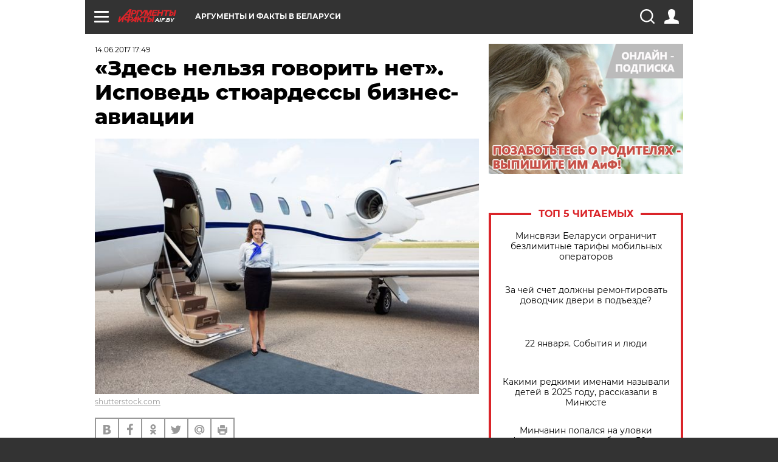

--- FILE ---
content_type: text/html; charset=UTF-8
request_url: https://aif.by/social/buisiness/zdes_nelzya_govorit_net_ispoved_styuardessy_biznes-aviacii
body_size: 25461
content:
<!DOCTYPE html>
<!--[if IE 8]><html class="ie8"> <![endif]-->
<!--[if gt IE 8]><!--><html> <!--<![endif]-->
<head>
    <script>
        window.isIndexPage = 0;
        window.isMobileBrowser = 0;
        window.disableSidebarCut = 1;
        window.bannerDebugMode = 0;
    </script>

                        <meta http-equiv="Content-Type" content="text/html; charset=utf-8" >
<meta name="format-detection" content="telephone=no" >
<meta name="viewport" content="width=device-width, user-scalable=no, initial-scale=1.0, maximum-scale=1.0, minimum-scale=1.0" >
<meta http-equiv="X-UA-Compatible" content="IE=edge,chrome=1" >
<meta name="HandheldFriendly" content="true" >
<meta name="format-detection" content="telephone=no" >
<meta name="theme-color" content="#ffffff" >
<meta name="description" content="Бортпроводница бизнес-авиации рассказала &quot;АиФ&quot; о работе с VIP-клиентами и необычных навыках, которые она получила благодаря профессии." >
<meta name="keywords" content="личный опыт,авиаперелеты" >
<meta name="article:published_time" content="2017-06-14T14:49:34+0300" >
<meta property="og:title" content="«Здесь нельзя говорить нет». Исповедь стюардессы бизнес-авиации" >
<meta property="og:description" content="Бортпроводница бизнес-авиации рассказала &quot;АиФ&quot; о работе с VIP-клиентами и необычных навыках, которые она получила благодаря профессии." >
<meta property="og:type" content="article" >
<meta property="og:image" content="https://images.aif.by/007/475/97d59f16202632a6f3f0cbdebc355489.jpg" >
<meta property="og:url" content="https://aif.by/social/buisiness/zdes_nelzya_govorit_net_ispoved_styuardessy_biznes-aviacii" >
<meta property="twitter:card" content="summary_large_image" >
<meta property="twitter:site" content="@aifonline" >
<meta property="twitter:title" content="«Здесь нельзя говорить нет». Исповедь стюардессы бизнес-авиации" >
<meta property="twitter:description" content="Бортпроводница бизнес-авиации рассказала &quot;АиФ&quot; о работе с VIP-клиентами и необычных навыках, которые она получила благодаря профессии." >
<meta property="twitter:creator" content="@aifonline" >
<meta property="twitter:image:src" content="https://images.aif.by/007/475/97d59f16202632a6f3f0cbdebc355489.jpg" >
<meta property="twitter:domain" content="https://aif.by/social/buisiness/zdes_nelzya_govorit_net_ispoved_styuardessy_biznes-aviacii" >    <meta name="yandex-verification" content="4c73ffb370255f17" />

        <title>«Здесь нельзя говорить нет». Исповедь стюардессы бизнес-авиации | Карьера и бизнес | Общество | АиФ Аргументы и факты в Беларуси</title>    <link rel="shortcut icon" type="image/x-icon" href="/favicon.ico" />
    
    <link rel="preload" href="https://stat.aif.by/redesign2018/fonts/montserrat-v15-latin-ext_latin_cyrillic-ext_cyrillic-regular.woff2" as="font" type="font/woff2" crossorigin>
    <link rel="preload" href="https://stat.aif.by/redesign2018/fonts/montserrat-v15-latin-ext_latin_cyrillic-ext_cyrillic-italic.woff2" as="font" type="font/woff2" crossorigin>
    <link rel="preload" href="https://stat.aif.by/redesign2018/fonts/montserrat-v15-latin-ext_latin_cyrillic-ext_cyrillic-700.woff2" as="font" type="font/woff2" crossorigin>
    <link rel="preload" href="https://stat.aif.by/redesign2018/fonts/montserrat-v15-latin-ext_latin_cyrillic-ext_cyrillic-700italic.woff2" as="font" type="font/woff2" crossorigin>
    <link rel="preload" href="https://stat.aif.by/redesign2018/fonts/montserrat-v15-latin-ext_latin_cyrillic-ext_cyrillic-800.woff2" as="font" type="font/woff2" crossorigin>
    <link href="https://aif.by/social/buisiness/zdes_nelzya_govorit_net_ispoved_styuardessy_biznes-aviacii" rel="canonical" >
<link href="https://stat.aif.by/redesign2018/css/style.css?7f6" media="all" rel="stylesheet" type="text/css" >
<link href="https://stat.aif.by/img/icon/apple_touch_icon_57x57.png?9c0" rel="apple-touch-icon" sizes="57x57" >
<link href="https://stat.aif.by/img/icon/apple_touch_icon_114x114.png?9c0" rel="apple-touch-icon" sizes="114x114" >
<link href="https://stat.aif.by/img/icon/apple_touch_icon_72x72.png?9c0" rel="apple-touch-icon" sizes="72x72" >
<link href="https://stat.aif.by/img/icon/apple_touch_icon_144x144.png?9c0" rel="apple-touch-icon" sizes="144x144" >
<link href="https://stat.aif.by/img/icon/apple-touch-icon.png?9c0" rel="apple-touch-icon" sizes="180x180" >
<link href="https://stat.aif.by/img/icon/favicon-32x32.png?9c0" rel="icon" type="image/png" sizes="32x32" >
<link href="https://stat.aif.by/img/icon/favicon-16x16.png?9c0" rel="icon" type="image/png" sizes="16x16" >
<link href="https://stat.aif.by/img/manifest.json?9c0" rel="manifest" >
<link href="https://stat.aif.by/img/safari-pinned-tab.svg?9c0" rel="mask-icon" color="#d55b5b" >
        <script type="text/javascript">
    //<!--
    var isRedesignPage = true;    //-->
</script>
<script type="text/javascript" src="https://stat.aif.by/js/output/jquery.min.js?7f6"></script>
<script type="text/javascript" src="https://stat.aif.by/js/output/header_scripts.js?7f6"></script>
<script type="text/javascript">
    //<!--
    var _sf_startpt=(new Date()).getTime()    //-->
</script>
<script type="text/javascript">
    //<!--
    function AdFox_getWindowSize() {
    var winWidth,winHeight;
	if( typeof( window.innerWidth ) == 'number' ) {
		//Non-IE
		winWidth = window.innerWidth;
		winHeight = window.innerHeight;
	} else if( document.documentElement && ( document.documentElement.clientWidth || document.documentElement.clientHeight ) ) {
		//IE 6+ in 'standards compliant mode'
		winWidth = document.documentElement.clientWidth;
		winHeight = document.documentElement.clientHeight;
	} else if( document.body && ( document.body.clientWidth || document.body.clientHeight ) ) {
		//IE 4 compatible
		winWidth = document.body.clientWidth;
		winHeight = document.body.clientHeight;
	}
	return {"width":winWidth, "height":winHeight};
}//END function AdFox_getWindowSize

function AdFox_getElementPosition(elemId){
    var elem;
    
    if (document.getElementById) {
		elem = document.getElementById(elemId);
	}
	else if (document.layers) {
		elem = document.elemId;
	}
	else if (document.all) {
		elem = document.all.elemId;
	}
    var w = elem.offsetWidth;
    var h = elem.offsetHeight;	
    var l = 0;
    var t = 0;
	
    while (elem)
    {
        l += elem.offsetLeft;
        t += elem.offsetTop;
        elem = elem.offsetParent;
    }

    return {"left":l, "top":t, "width":w, "height":h};
} //END function AdFox_getElementPosition

function AdFox_getBodyScrollTop(){
	return self.pageYOffset || (document.documentElement && document.documentElement.scrollTop) || (document.body && document.body.scrollTop);
} //END function AdFox_getBodyScrollTop

function AdFox_getBodyScrollLeft(){
	return self.pageXOffset || (document.documentElement && document.documentElement.scrollLeft) || (document.body && document.body.scrollLeft);
}//END function AdFox_getBodyScrollLeft

function AdFox_Scroll(elemId,elemSrc){
   var winPos = AdFox_getWindowSize();
   var winWidth = winPos.width;
   var winHeight = winPos.height;
   var scrollY = AdFox_getBodyScrollTop();
   var scrollX =  AdFox_getBodyScrollLeft();
   var divId = 'AdFox_banner_'+elemId;
   var ltwhPos = AdFox_getElementPosition(divId);
   var lPos = ltwhPos.left;
   var tPos = ltwhPos.top;

   if(scrollY+winHeight+5 >= tPos && scrollX+winWidth+5 >= lPos){
      AdFox_getCodeScript(1,elemId,elemSrc);
	  }else{
	     setTimeout('AdFox_Scroll('+elemId+',"'+elemSrc+'");',100);
	  }
}//End function AdFox_Scroll    //-->
</script>
<script type="text/javascript">
    //<!--
    function AdFox_SetLayerVis(spritename,state){
   document.getElementById(spritename).style.visibility=state;
}

function AdFox_Open(AF_id){
   AdFox_SetLayerVis('AdFox_DivBaseFlash_'+AF_id, "hidden");
   AdFox_SetLayerVis('AdFox_DivOverFlash_'+AF_id, "visible");
}

function AdFox_Close(AF_id){
   AdFox_SetLayerVis('AdFox_DivOverFlash_'+AF_id, "hidden");
   AdFox_SetLayerVis('AdFox_DivBaseFlash_'+AF_id, "visible");
}

function AdFox_getCodeScript(AF_n,AF_id,AF_src){
   var AF_doc;
   if(AF_n<10){
      try{
	     if(document.all && !window.opera){
		    AF_doc = window.frames['AdFox_iframe_'+AF_id].document;
			}else if(document.getElementById){
			         AF_doc = document.getElementById('AdFox_iframe_'+AF_id).contentDocument;
					 }
		 }catch(e){}
    if(AF_doc){
	   AF_doc.write('<scr'+'ipt type="text/javascript" src="'+AF_src+'"><\/scr'+'ipt>');
	   }else{
	      setTimeout('AdFox_getCodeScript('+(++AF_n)+','+AF_id+',"'+AF_src+'");', 100);
		  }
		  }
}

function adfoxSdvigContent(banID, flashWidth, flashHeight){
	var obj = document.getElementById('adfoxBanner'+banID).style;
	if (flashWidth == '100%') obj.width = flashWidth;
	    else obj.width = flashWidth + "px";
	if (flashHeight == '100%') obj.height = flashHeight;
	    else obj.height = flashHeight + "px";
}

function adfoxVisibilityFlash(banName, flashWidth, flashHeight){
    	var obj = document.getElementById(banName).style;
	if (flashWidth == '100%') obj.width = flashWidth;
	    else obj.width = flashWidth + "px";
	if (flashHeight == '100%') obj.height = flashHeight;
	    else obj.height = flashHeight + "px";
}

function adfoxStart(banID, FirShowFlNum, constVisFlashFir, sdvigContent, flash1Width, flash1Height, flash2Width, flash2Height){
	if (FirShowFlNum == 1) adfoxVisibilityFlash('adfoxFlash1'+banID, flash1Width, flash1Height);
	    else if (FirShowFlNum == 2) {
		    adfoxVisibilityFlash('adfoxFlash2'+banID, flash2Width, flash2Height);
	        if (constVisFlashFir == 'yes') adfoxVisibilityFlash('adfoxFlash1'+banID, flash1Width, flash1Height);
		    if (sdvigContent == 'yes') adfoxSdvigContent(banID, flash2Width, flash2Height);
		        else adfoxSdvigContent(banID, flash1Width, flash1Height);
	}
}

function adfoxOpen(banID, constVisFlashFir, sdvigContent, flash2Width, flash2Height){
	var aEventOpenClose = new Image();
	var obj = document.getElementById("aEventOpen"+banID);
	if (obj) aEventOpenClose.src =  obj.title+'&rand='+Math.random()*1000000+'&prb='+Math.random()*1000000;
	adfoxVisibilityFlash('adfoxFlash2'+banID, flash2Width, flash2Height);
	if (constVisFlashFir != 'yes') adfoxVisibilityFlash('adfoxFlash1'+banID, 1, 1);
	if (sdvigContent == 'yes') adfoxSdvigContent(banID, flash2Width, flash2Height);
}


function adfoxClose(banID, constVisFlashFir, sdvigContent, flash1Width, flash1Height){
	var aEventOpenClose = new Image();
	var obj = document.getElementById("aEventClose"+banID);
	if (obj) aEventOpenClose.src =  obj.title+'&rand='+Math.random()*1000000+'&prb='+Math.random()*1000000;
	adfoxVisibilityFlash('adfoxFlash2'+banID, 1, 1);
	if (constVisFlashFir != 'yes') adfoxVisibilityFlash('adfoxFlash1'+banID, flash1Width, flash1Height);
	if (sdvigContent == 'yes') adfoxSdvigContent(banID, flash1Width, flash1Height);
}    //-->
</script>
<script type="text/javascript">
    //<!--
    window.EventObserver = {
    observers: {},

    subscribe: function (name, fn) {
        if (!this.observers.hasOwnProperty(name)) {
            this.observers[name] = [];
        }
        this.observers[name].push(fn)
    },
    
    unsubscribe: function (name, fn) {
        if (!this.observers.hasOwnProperty(name)) {
            return;
        }
        this.observers[name] = this.observers[name].filter(function (subscriber) {
            return subscriber !== fn
        })
    },
    
    broadcast: function (name, data) {
        if (!this.observers.hasOwnProperty(name)) {
            return;
        }
        this.observers[name].forEach(function (subscriber) {
            return subscriber(data)
        })
    }
};    //-->
</script>    
    <script>
  var adcm_config ={
    id:1064,
    platformId: 64,
    init: function () {
      window.adcm.call();
    }
  };
</script>
<script src="https://tag.digitaltarget.ru/adcm.js" async></script>    <script src="https://cdn.admixer.net/scripts3/loader2.js" async

        data-inv="//inv-nets.admixer.net/"

        data-r="single"

		data-sender="admixer"

        data-bundle="desktop"></script>

<script type='text/javascript'>
(window.globalAmlAds = window.globalAmlAds || []).push(function() {
globalAml.defineSlot({z: '4614f981-a995-4d6e-8615-651356ebdfbf', ph: 'admixer_4614f981a9954d6e8615651356ebdfbf_zone_11913_sect_3514_site_3205', i: 'inv-nets', s:'f40d4866-215d-4b58-9b39-5428827009e6', sender: 'admixer'});
globalAml.defineSlot({z: 'fe9c5c36-99c3-4226-816b-d414aaf50f32', ph: 'admixer_fe9c5c3699c34226816bd414aaf50f32_zone_11915_sect_3514_site_3205', i: 'inv-nets', s:'f40d4866-215d-4b58-9b39-5428827009e6', sender: 'admixer'});
globalAml.singleRequest("admixer");});
</script><!-- Yandex Native Ads -->
<script>window.yaContextCb=window.yaContextCb||[]</script>
<script src="https://yandex.ru/ads/system/context.js" async></script><meta name="google-site-verification" content="Rpbduv639j6ZGN5qANsYsNPxpN3iVMQ3MiG_GVYbYiA" />    <link rel="stylesheet" type="text/css" media="print" href="https://stat.aif.by/redesign2018/css/print.css?9c0" />
    <base href=""/>
</head><body class="region__by ">
<div class="overlay"></div>
<script type="text/javascript" async src="//l.getsitecontrol.com/5wv86or7.js"></script>



<div class="container white_bg" id="container">
    
        
        
        <!--баннер над шапкой--->
                <div class="banner_box">
            <div class="main_banner">
                            </div>
        </div>
                <!--//баннер  над шапкой--->

    <script>
	currentUser = new User();
</script>

<header class="header">
    <div class="count_box_nodisplay">
    <div class="couter_block"><!-- (C)2000-2013 Gemius SA - gemiusAudience / aif.by / Home Page -->
<script type="text/javascript">
<!--//--><![CDATA[//><!--
var pp_gemius_identifier = 'zPdFzS9CfYvSEmLn75wU3WXFLQqNJwMgg3BXN4Roc9D.t7';
// lines below shouldn't be edited
function gemius_pending(i) { window[i] = window[i] || function() {var x = window[i+'_pdata'] = window[i+'_pdata'] || []; x[x.length]=arguments;};};
gemius_pending('gemius_hit'); gemius_pending('gemius_event'); gemius_pending('pp_gemius_hit'); gemius_pending('pp_gemius_event');
(function(d,t) {try {var gt=d.createElement(t),s=d.getElementsByTagName(t)[0],l='http'+((location.protocol=='https:')?'s':''); gt.setAttribute('async','async');
gt.setAttribute('defer','defer'); gt.src=l+'://gaby.hit.gemius.pl/xgemius.js'; s.parentNode.insertBefore(gt,s);} catch (e) {}})(document,'script');
//--><!]]>
</script>
</div></div>    <div class="topline">
    <a href="#" class="burger openCloser">
        <div class="burger__wrapper">
            <span class="burger__line"></span>
            <span class="burger__line"></span>
            <span class="burger__line"></span>
        </div>
    </a>
    <a href="/" class="logo_box">
        <img src="https://stat.aif.by/redesign2018/img/logo.svg?9c0" alt="Аргументы и Факты">
        <div class="region_url">
            aif.by        </div>
    </a>
    <a href="#" class="region regionOpenCloser">
        <img src="https://stat.aif.by/redesign2018/img/location.svg?9c0"><span>Аргументы и факты в Беларуси</span>
    </a>
    <!--a class="topline__hashtag" href="https://aif.ru/health/coronavirus/?utm_medium=header&utm_content=covid&utm_source=aif">#остаемсядома</a-->
    <div class="auth_user_status_js">
        <a href="#" class="user auth_link_login_js auth_open_js"><img src="https://stat.aif.by/redesign2018/img/user_ico.svg?9c0"></a>
        <a href="/profile" class="user auth_link_profile_js" style="display: none"><img src="https://stat.aif.by/redesign2018/img/user_ico.svg?9c0"></a>
    </div>
    <div class="search_box">
        <a href="#" class="search_ico searchOpener">
            <img src="https://stat.aif.by/redesign2018/img/search_ico.svg?9c0">
        </a>
        <div class="search_input">
            <form action="/search" id="search_form1">
                <input type="text" name="text" maxlength="50"/>
            </form>
        </div>
    </div>
</div>

<div class="fixed_menu topline">
    <div class="cont_center">
        <a href="#" class="burger openCloser">
            <div class="burger__wrapper">
                <span class="burger__line"></span>
                <span class="burger__line"></span>
                <span class="burger__line"></span>
            </div>
        </a>
        <a href="/" class="logo_box">
            <img src="https://stat.aif.by/redesign2018/img/logo.svg?9c0" alt="Аргументы и Факты">
            <div class="region_url">
                aif.by            </div>
        </a>
        <a href="/" class="region regionOpenCloser">
            <img src="https://stat.aif.by/redesign2018/img/location.svg?9c0">
            <span>Аргументы и факты в Беларуси</span>
        </a>
        <!--a class="topline__hashtag" href="https://aif.ru/health/coronavirus/?utm_medium=header&utm_content=covid&utm_source=aif">#остаемсядома</a-->
        <div class="auth_user_status_js">
            <a href="#" class="user auth_link_login_js auth_open_js"><img src="https://stat.aif.by/redesign2018/img/user_ico.svg?9c0"></a>
            <a href="/profile" class="user auth_link_profile_js" style="display: none"><img src="https://stat.aif.by/redesign2018/img/user_ico.svg?9c0"></a>
        </div>
        <div class="search_box">
            <a href="#" class="search_ico searchOpener">
                <img src="https://stat.aif.by/redesign2018/img/search_ico.svg?9c0">
            </a>
            <div class="search_input">
                <form action="/search">
                    <input type="text" name="text" maxlength="50" >
                </form>
            </div>
        </div>
    </div>
</div>    <div class="regions_box">
    <nav class="cont_center">
        <ul class="regions">
            <li><a href="https://aif.ru?from_menu=1">ФЕДЕРАЛЬНЫЙ</a></li>
            <li><a href="https://spb.aif.ru">САНКТ-ПЕТЕРБУРГ</a></li>

            
                                    <li><a href="https://aif.by">Аргументы и факты в Беларуси</a></li>
                
                
                    </ul>
    </nav>
</div>    <div class="top_menu_box">
    <div class="cont_center">
        <nav class="top_menu main_menu_wrapper_js">
                            <ul class="main_menu main_menu_js" id="rubrics">
                                    <li  class="menuItem top_level_item_js">

        <a  href="/podpiska" title="ПОДПИСКА НА ГАЗЕТУ" id="custommenu-8171">ПОДПИСКА НА ГАЗЕТУ</a>
    
    </li>                                                <li  class="menuItem top_level_item_js">

        <span  title="Спецпроекты">Спецпроекты</span>
    
            <div class="subrubrics_box submenu_js">
            <ul>
                                                            <li  data-rubric_id="64" class="menuItem">

        <a  href="/teddy" title="ТеДДи // Трибуна для детей" id="custommenu-8160">ТеДДи // Трибуна для детей</a>
    
    </li>                                                                                <li  class="menuItem">

        <a  href="https://aif.by/belarusliterature" title="Чытаем па-беларуску з velcom" id="custommenu-8164">Чытаем па-беларуску з velcom</a>
    
    </li>                                                                                <li  class="menuItem">

        <a  href="http://kazka.aif.by" title="«Краязнаўчая казка»" id="custommenu-8151">«Краязнаўчая казка»</a>
    
    </li>                                                                                <li  data-rubric_id="63" class="menuItem">

        <a  href="/travel" title="Вокруг света вместе с &amp;quot;АиФ&amp;quot;" id="custommenu-8158">Вокруг света вместе с &quot;АиФ&quot;</a>
    
    </li>                                                </ul>
        </div>
    </li>                                                <li  data-rubric_id="77" class="menuItem top_level_item_js">

        <a  href="/health/covid19" title="О коронавирусе" id="custommenu-8170">О коронавирусе</a>
    
    </li>                                                <li  data-rubric_id="8" class="menuItem top_level_item_js active">

        <a  href="/social" title="Общество" id="custommenu-8110">Общество</a>
    
            <div class="subrubrics_box submenu_js">
            <ul>
                                                            <li  data-rubric_id="9" class="menuItem">

        <a  href="/social/persona" title="Личность" id="custommenu-8111">Личность</a>
    
    </li>                                                                                <li  data-rubric_id="10" class="menuItem">

        <a  href="/social/help" title="«АиФ» Благотворительность" id="custommenu-8112">«АиФ» Благотворительность</a>
    
    </li>                                                                                <li  data-rubric_id="11" class="menuItem">

        <a  href="/social/religia" title="Вечные ценности" id="custommenu-8113">Вечные ценности</a>
    
    </li>                                                                                <li  data-rubric_id="12" class="menuItem">

        <a  href="/social/letters" title="В «АиФ» пишут" id="custommenu-8114">В «АиФ» пишут</a>
    
    </li>                                                                                <li  data-rubric_id="13" class="menuItem">

        <a  href="/social/money" title="Деньги" id="custommenu-8115">Деньги</a>
    
    </li>                                                                                <li  data-rubric_id="14" class="menuItem">

        <a  href="/social/dom" title="Жилье и строительство" id="custommenu-8116">Жилье и строительство</a>
    
    </li>                                                                                <li  data-rubric_id="15" class="menuItem">

        <a  href="/social/science" title="Наука и образование" id="custommenu-8117">Наука и образование</a>
    
    </li>                                                                                <li  data-rubric_id="16" class="menuItem active">

        <a  href="/social/buisiness" title="Карьера и бизнес" id="custommenu-8118">Карьера и бизнес</a>
    
    </li>                                                                                <li  data-rubric_id="17" class="menuItem">

        <a  href="/social/pensii" title="Пенсии" id="custommenu-8119">Пенсии</a>
    
    </li>                                                                                <li  data-rubric_id="18" class="menuItem">

        <a  href="/social/lgotes" title="О льготах" id="custommenu-8120">О льготах</a>
    
    </li>                                                                                <li  data-rubric_id="19" class="menuItem">

        <a  href="/social/nazlobydnya" title="Мнение" id="custommenu-8121">Мнение</a>
    
    </li>                                                </ul>
        </div>
    </li>                                                <li  data-rubric_id="46" class="menuItem top_level_item_js">

        <a  href="/vybor" title="Полезный выбор" id="custommenu-8140">Полезный выбор</a>
    
            <div class="subrubrics_box submenu_js">
            <ul>
                                                            <li  data-rubric_id="47" class="menuItem">

        <a  href="/vybor/food" title="Продукты питания" id="custommenu-8141">Продукты питания</a>
    
    </li>                                                                                <li  data-rubric_id="48" class="menuItem">

        <a  href="/vybor/tech" title="Техника" id="custommenu-8142">Техника</a>
    
    </li>                                                                                <li  data-rubric_id="49" class="menuItem">

        <a  href="/vybor/moda" title="Мода и стиль" id="custommenu-8143">Мода и стиль</a>
    
    </li>                                                                                <li  data-rubric_id="50" class="menuItem">

        <a  href="/vybor/building" title="Строительство и ремонт" id="custommenu-8144">Строительство и ремонт</a>
    
    </li>                                                                                <li  data-rubric_id="51" class="menuItem">

        <a  href="/vybor/avto" title="Автомобили" id="custommenu-8145">Автомобили</a>
    
    </li>                                                </ul>
        </div>
    </li>                                                <li  data-rubric_id="1" class="menuItem top_level_item_js">

        <a  href="/health" title="Здоровье" id="custommenu-8103">Здоровье</a>
    
            <div class="subrubrics_box submenu_js">
            <ul>
                                                            <li  data-rubric_id="2" class="menuItem">

        <a  href="/health/healthlife" title="Здоровая жизнь" id="custommenu-8104">Здоровая жизнь</a>
    
    </li>                                                                                <li  data-rubric_id="3" class="menuItem">

        <a  href="/health/diety" title="Питание и диеты" id="custommenu-8105">Питание и диеты</a>
    
    </li>                                                                                <li  data-rubric_id="4" class="menuItem">

        <a  href="/health/children" title="Дети и родители" id="custommenu-8106">Дети и родители</a>
    
    </li>                                                                                <li  data-rubric_id="5" class="menuItem">

        <a  href="/health/fitness" title="Красота и фитнес" id="custommenu-8107">Красота и фитнес</a>
    
    </li>                                                                                <li  data-rubric_id="6" class="menuItem">

        <a  href="/health/menwomen" title="Мужчина и женщина" id="custommenu-8108">Мужчина и женщина</a>
    
    </li>                                                                                <li  data-rubric_id="7" class="menuItem">

        <a  href="/health/psihologiya_otnosheniya" title="Психология и отношения" id="custommenu-8109">Психология и отношения</a>
    
    </li>                                                </ul>
        </div>
    </li>                                                <li  data-rubric_id="27" class="menuItem top_level_item_js">

        <a  href="/timefree" title="Cвободное время" id="custommenu-8129">Cвободное время</a>
    
            <div class="subrubrics_box submenu_js">
            <ul>
                                                            <li  data-rubric_id="28" class="menuItem">

        <a  href="/timefree/culture-news" title="Культура" id="custommenu-8130">Культура</a>
    
    </li>                                                                                <li  data-rubric_id="29" class="menuItem">

        <a  href="/timefree/afisha" title="Афиша " id="custommenu-8131">Афиша </a>
    
    </li>                                                                                <li  data-rubric_id="30" class="menuItem">

        <a  href="/timefree/dayhist" title="Есть повод" id="custommenu-8132">Есть повод</a>
    
    </li>                                                                                <li  data-rubric_id="31" class="menuItem">

        <a  href="/timefree/history" title="История" id="custommenu-8133">История</a>
    
    </li>                                                                                <li  data-rubric_id="32" class="menuItem">

        <a  href="/timefree/stars" title="Звезды" id="custommenu-8134">Звезды</a>
    
    </li>                                                                                <li  data-rubric_id="63" class="menuItem">

        <a  href="/travel" title="Вокруг света вместе с &amp;quot;АиФ&amp;quot;" id="custommenu-8159">Вокруг света вместе с &quot;АиФ&quot;</a>
    
    </li>                                                                                <li  data-rubric_id="33" class="menuItem">

        <a  href="/timefree/sport" title="Спорт" id="custommenu-8135">Спорт</a>
    
    </li>                                                                                <li  data-rubric_id="60" class="menuItem">

        <a  href="/timefree/dacha" title="Дача" id="custommenu-8156">Дача</a>
    
    </li>                                                                                <li  data-rubric_id="34" class="menuItem">

        <a  href="/timefree/uvlechenie" title="Увлечения" id="custommenu-8136">Увлечения</a>
    
    </li>                                                                                <li  data-rubric_id="35" class="menuItem">

        <a  href="/timefree/ufo" title="Непознанное" id="custommenu-8137">Непознанное</a>
    
    </li>                                                                                <li  data-rubric_id="36" class="menuItem">

        <a  href="/timefree/oldfoto" title="Коллективное фото" id="custommenu-8138">Коллективное фото</a>
    
    </li>                                                                                <li  data-rubric_id="65" class="menuItem">

        <a  href="/hotels" title="Гостиницы Беларуси" id="custommenu-8161">Гостиницы Беларуси</a>
    
            <div class="subrubrics_box submenu_js">
            <ul>
                                                            <li  data-rubric_id="66" class="menuItem">

        <a  href="/hotels/5stars" title="5 звезд" id="custommenu-8162">5 звезд</a>
    
    </li>                                                                                <li  data-rubric_id="68" class="menuItem">

        <a  href="/hotels/fourstars" title="4 звезды" id="custommenu-8163">4 звезды</a>
    
    </li>                                                </ul>
        </div>
    </li>                                                                                <li  data-rubric_id="37" class="menuItem">

        <a  href="/timefree/aif-animals" title="АиФ-Милый друг" id="custommenu-8139">АиФ-Милый друг</a>
    
    </li>                                                </ul>
        </div>
    </li>                                                <li  data-rubric_id="20" class="menuItem top_level_item_js">

        <a  href="/press-centr" title="Пресс-центр" id="custommenu-8122">Пресс-центр</a>
    
            <div class="subrubrics_box submenu_js">
            <ul>
                                                            <li  data-rubric_id="21" class="menuItem">

        <a  href="/press-centr/press-center-about" title="О пресс-центре" id="custommenu-8123">О пресс-центре</a>
    
    </li>                                                                                <li  data-rubric_id="22" class="menuItem">

        <a  href="/press-centr/articlpress" title="Публикации" id="custommenu-8124">Публикации</a>
    
    </li>                                                                                <li  data-rubric_id="23" class="menuItem">

        <a  href="/press-centr/press-center-annonces" title="Анонсы мероприятий" id="custommenu-8125">Анонсы мероприятий</a>
    
    </li>                                                                                <li  data-rubric_id="24" class="menuItem">

        <a  href="/press-centr/video" title="«АиФ» ВИДЕО" id="custommenu-8126">«АиФ» ВИДЕО</a>
    
    </li>                                                </ul>
        </div>
    </li>                                                <li  class="menuItem top_level_item_js">

        <a  href="/dontknows" title="Вопрос-ответ" id="custommenu-8150">Вопрос-ответ</a>
    
    </li>                                                <li  data-rubric_id="78" class="menuItem top_level_item_js">

        <a  href="/aifmoney" title="Деньги в кармане. Подкаст «АиФ»" id="custommenu-8172">Деньги в кармане. Подкаст «АиФ»</a>
    
    </li>                        </ul>

            <ul id="projects" class="specprojects static_submenu_js"></ul>
            <div class="right_box">
                <div class="fresh_number">
    <h3>Свежий номер</h3>
    <a href="/gazeta/number/851" class="number_box">
                    <img loading="lazy" src="https://images.aif.by/008/143/fdf0b33579d533d074a4c306b39d65f5.jpg" width="91" height="120">
                <div class="text">
            № 3. 20/01/2026 <br />  Сейте и сажайте по Луне - урожай получите вдвойне!        </div>
    </a>
</div>
<div class="links_box">
    <a href="/gazeta">Издания</a>
</div>
                <div class="sharings_box">
    <span>АиФ в социальных сетях</span>
    <ul class="soc">
                <li>
        <a href="https://www.facebook.com/PressCentrAif" target="_blank">
            <img src="https://stat.aif.by/redesign2018/img/sharings/fb.svg">
        </a>
    </li>
        <li>
        <a href="https://vk.com/public50565740" target="_blank">
            <img src="https://stat.aif.by/redesign2018/img/sharings/vk.svg">
        </a>
    </li>
        <li>
        <a href="https://twitter.com/aif_by" target="_blank">
            <img src="https://stat.aif.by/redesign2018/img/sharings/tw.svg">
        </a>
    </li>
        <li>
        <a href="https://ok.ru/aif.belarus?st._aid=ExternalGroupWidget_OpenGroup" target="_blank">
            <img src="https://stat.aif.by/redesign2018/img/sharings/ok.svg">
        </a>
    </li>
            <li>
            <a class="rss_button_black" href="/rss/all.php" target="_blank">
                <img src="https://stat.aif.by/redesign2018/img/sharings/waflya.svg?9c0" />
            </a>
        </li>
            </ul>
</div>
            </div>
        </nav>
    </div>
</div></header>
            	<div class="content_containers_wrapper_js">
        <div class="content_body  content_container_js">
            <div class="content">
                                <section class="article" itemscope itemtype="https://schema.org/NewsArticle">
    <div class="article_top">

        
        <div class="date">
          <time itemprop="datePublished" datetime="2017-06-14T17:49">14.06.2017 17:49</time>        </div>

                    <div class="authors"></div>
        
        <div class="viewed"><i class="eye"></i> <span>8441</span></div>    </div>

    <h1 itemprop="headline">«Здесь нельзя говорить нет». Исповедь стюардессы бизнес-авиации</h1>

    
    
        
                    <div class="img_box">
            <a class="zoom_js" target="_blank" href="https://images.aif.by/007/475/97d59f16202632a6f3f0cbdebc355489.jpg">
                <img  loading="lazy" itemprop="image" src="https://images.aif.by/007/475/97d59f16202632a6f3f0cbdebc355489.jpg" alt=""/>
            </a>

            <div class="img_descript">
                <a href=" http://shutterstock.com">shutterstock.com</a>            </div>
        </div>
    

    
    <div class="article_sharings">
    <div class="sharing_item"><a href="https://vk.com/share.php?url=https%3A%2F%2Faif.by%2Fsocial%2Fbuisiness%2Fzdes_nelzya_govorit_net_ispoved_styuardessy_biznes-aviacii&title=%C2%AB%D0%97%D0%B4%D0%B5%D1%81%D1%8C+%D0%BD%D0%B5%D0%BB%D1%8C%D0%B7%D1%8F+%D0%B3%D0%BE%D0%B2%D0%BE%D1%80%D0%B8%D1%82%D1%8C+%D0%BD%D0%B5%D1%82%C2%BB.+%D0%98%D1%81%D0%BF%D0%BE%D0%B2%D0%B5%D0%B4%D1%8C+%D1%81%D1%82%D1%8E%D0%B0%D1%80%D0%B4%D0%B5%D1%81%D1%81%D1%8B+%D0%B1%D0%B8%D0%B7%D0%BD%D0%B5%D1%81-%D0%B0%D0%B2%D0%B8%D0%B0%D1%86%D0%B8%D0%B8&image=https%3A%2F%2Fimages.aif.by%2F007%2F475%2F97d59f16202632a6f3f0cbdebc355489.jpg&description=%D0%91%D0%BE%D1%80%D1%82%D0%BF%D1%80%D0%BE%D0%B2%D0%BE%D0%B4%D0%BD%D0%B8%D1%86%D0%B0+%D0%B1%D0%B8%D0%B7%D0%BD%D0%B5%D1%81-%D0%B0%D0%B2%D0%B8%D0%B0%D1%86%D0%B8%D0%B8+%D1%80%D0%B0%D1%81%D1%81%D0%BA%D0%B0%D0%B7%D0%B0%D0%BB%D0%B0+%22%D0%90%D0%B8%D0%A4%22+%D0%BE+%D1%80%D0%B0%D0%B1%D0%BE%D1%82%D0%B5+%D1%81+VIP-%D0%BA%D0%BB%D0%B8%D0%B5%D0%BD%D1%82%D0%B0%D0%BC%D0%B8+%D0%B8+%D0%BD%D0%B5%D0%BE%D0%B1%D1%8B%D1%87%D0%BD%D1%8B%D1%85+%D0%BD%D0%B0%D0%B2%D1%8B%D0%BA%D0%B0%D1%85%2C+%D0%BA%D0%BE%D1%82%D0%BE%D1%80%D1%8B%D0%B5+%D0%BE%D0%BD%D0%B0+%D0%BF%D0%BE%D0%BB%D1%83%D1%87%D0%B8%D0%BB%D0%B0+%D0%B1%D0%BB%D0%B0%D0%B3%D0%BE%D0%B4%D0%B0%D1%80%D1%8F+%D0%BF%D1%80%D0%BE%D1%84%D0%B5%D1%81%D1%81%D0%B8%D0%B8." onclick="window.open(this.href, '_blank', 'scrollbars=0, resizable=1, menubar=0, left=100, top=100, width=550, height=440, toolbar=0, status=0');return false"><img src="https://stat.aif.by/redesign2018/img/sharings/vk_gray.svg" /></a></div>
<div class="sharing_item"><a href="http://www.facebook.com/sharer.php?u=https%3A%2F%2Faif.by%2Fsocial%2Fbuisiness%2Fzdes_nelzya_govorit_net_ispoved_styuardessy_biznes-aviacii" onclick="window.open(this.href, '_blank', 'scrollbars=0, resizable=1, menubar=0, left=100, top=100, width=550, height=440, toolbar=0, status=0');return false"><img src="https://stat.aif.by/redesign2018/img/sharings/fb_gray.svg" /></a></div>
<div class="sharing_item"><a href="https://connect.ok.ru/offer?url=https%3A%2F%2Faif.by%2Fsocial%2Fbuisiness%2Fzdes_nelzya_govorit_net_ispoved_styuardessy_biznes-aviacii&title=%C2%AB%D0%97%D0%B4%D0%B5%D1%81%D1%8C+%D0%BD%D0%B5%D0%BB%D1%8C%D0%B7%D1%8F+%D0%B3%D0%BE%D0%B2%D0%BE%D1%80%D0%B8%D1%82%D1%8C+%D0%BD%D0%B5%D1%82%C2%BB.+%D0%98%D1%81%D0%BF%D0%BE%D0%B2%D0%B5%D0%B4%D1%8C+%D1%81%D1%82%D1%8E%D0%B0%D1%80%D0%B4%D0%B5%D1%81%D1%81%D1%8B+%D0%B1%D0%B8%D0%B7%D0%BD%D0%B5%D1%81-%D0%B0%D0%B2%D0%B8%D0%B0%D1%86%D0%B8%D0%B8" onclick="window.open(this.href, '_blank', 'scrollbars=0, resizable=1, menubar=0, left=100, top=100, width=550, height=440, toolbar=0, status=0');return false"><img src="https://stat.aif.by/redesign2018/img/sharings/ok_gray.svg" /></a></div>
<div class="sharing_item"><a href="https://twitter.com/intent/tweet?url=https%3A%2F%2Faif.by%2Fsocial%2Fbuisiness%2Fzdes_nelzya_govorit_net_ispoved_styuardessy_biznes-aviacii&text=%C2%AB%D0%97%D0%B4%D0%B5%D1%81%D1%8C+%D0%BD%D0%B5%D0%BB%D1%8C%D0%B7%D1%8F+%D0%B3%D0%BE%D0%B2%D0%BE%D1%80%D0%B8%D1%82%D1%8C+%D0%BD%D0%B5%D1%82%C2%BB.+%D0%98%D1%81%D0%BF%D0%BE%D0%B2%D0%B5%D0%B4%D1%8C+%D1%81%D1%82%D1%8E%D0%B0%D1%80%D0%B4%D0%B5%D1%81%D1%81%D1%8B+%D0%B1%D0%B8%D0%B7%D0%BD%D0%B5%D1%81-%D0%B0%D0%B2%D0%B8%D0%B0%D1%86%D0%B8%D0%B8" onclick="window.open(this.href, '_blank', 'scrollbars=0, resizable=1, menubar=0, left=100, top=100, width=550, height=440, toolbar=0, status=0');return false"><img src="https://stat.aif.by/redesign2018/img/sharings/tw_gray.svg" /></a></div>
<div class="sharing_item"><a href="http://connect.mail.ru/share?url=https%3A%2F%2Faif.by%2Fsocial%2Fbuisiness%2Fzdes_nelzya_govorit_net_ispoved_styuardessy_biznes-aviacii&title=%C2%AB%D0%97%D0%B4%D0%B5%D1%81%D1%8C+%D0%BD%D0%B5%D0%BB%D1%8C%D0%B7%D1%8F+%D0%B3%D0%BE%D0%B2%D0%BE%D1%80%D0%B8%D1%82%D1%8C+%D0%BD%D0%B5%D1%82%C2%BB.+%D0%98%D1%81%D0%BF%D0%BE%D0%B2%D0%B5%D0%B4%D1%8C+%D1%81%D1%82%D1%8E%D0%B0%D1%80%D0%B4%D0%B5%D1%81%D1%81%D1%8B+%D0%B1%D0%B8%D0%B7%D0%BD%D0%B5%D1%81-%D0%B0%D0%B2%D0%B8%D0%B0%D1%86%D0%B8%D0%B8&imageurl=https%3A%2F%2Fimages.aif.by%2F007%2F475%2F97d59f16202632a6f3f0cbdebc355489.jpg&description=%D0%91%D0%BE%D1%80%D1%82%D0%BF%D1%80%D0%BE%D0%B2%D0%BE%D0%B4%D0%BD%D0%B8%D1%86%D0%B0+%D0%B1%D0%B8%D0%B7%D0%BD%D0%B5%D1%81-%D0%B0%D0%B2%D0%B8%D0%B0%D1%86%D0%B8%D0%B8+%D1%80%D0%B0%D1%81%D1%81%D0%BA%D0%B0%D0%B7%D0%B0%D0%BB%D0%B0+%22%D0%90%D0%B8%D0%A4%22+%D0%BE+%D1%80%D0%B0%D0%B1%D0%BE%D1%82%D0%B5+%D1%81+VIP-%D0%BA%D0%BB%D0%B8%D0%B5%D0%BD%D1%82%D0%B0%D0%BC%D0%B8+%D0%B8+%D0%BD%D0%B5%D0%BE%D0%B1%D1%8B%D1%87%D0%BD%D1%8B%D1%85+%D0%BD%D0%B0%D0%B2%D1%8B%D0%BA%D0%B0%D1%85%2C+%D0%BA%D0%BE%D1%82%D0%BE%D1%80%D1%8B%D0%B5+%D0%BE%D0%BD%D0%B0+%D0%BF%D0%BE%D0%BB%D1%83%D1%87%D0%B8%D0%BB%D0%B0+%D0%B1%D0%BB%D0%B0%D0%B3%D0%BE%D0%B4%D0%B0%D1%80%D1%8F+%D0%BF%D1%80%D0%BE%D1%84%D0%B5%D1%81%D1%81%D0%B8%D0%B8." onclick="window.open(this.href, '_blank', 'scrollbars=0, resizable=1, menubar=0, left=100, top=100, width=550, height=440, toolbar=0, status=0');return false"><img src="https://stat.aif.by/redesign2018/img/sharings/mail_gray.svg" /></a></div>
        <div class="sharing_item">
            <a href="#" class="top_print_button">
                <img src="https://stat.aif.by/redesign2018/img/sharings/print.svg?9c0">
            </a>
        </div>
        </div>

        <div itemprop="articleBody" class="article_content io-article-body" >
        
        
        
        <div class="article_text">
            <p>Елене В. 37 лет (имя изменено по просьбе героини), 12 из них она работает стюардессой. Начинала с гражданской авиации, но спустя какое-то время перешла в бизнес-сегмент. Сейчас на борту частных самолетов Елена летает со звездами, бизнесменами и сильными мира сего. Она разливает им Chateau Petrus стоимостью 300 тыс. за бутылку, улыбается и сервирует стол по высшему разряду. О такой, на первый взгляд, непыльной работе мечтают многие молодые симпатичные девушки, ведь для них это своеобразный пропуск в высший свет. Но Елена уверяет, что в ее деле недостаточно миленького личика &mdash; вам скорее пригодятся стальные нервы и отменное здоровье.&nbsp;	<div class="img_inject left_inj size2">
		            <img loading="lazy" src="https://images.aif.by/007/398/d927f84a4dc4000a87fdde1c6e8915a7.jpg" alt="" />
		        <div class="inj_link_box">
          <div class="inj_name"> Статья по теме</div>
            <a href="https://aif.by/health/psihologiya_otnosheniya/model_vladeniya_kak_otnosimsya_k_zhenschine_tak_vedem_svoy_biznes" class="inj_text">
                <span>Модель владения. Как относимся к женщине, так ведем свой бизнес</span>
            </a>
        </div>
	</div>
</p>

<h2>В конце списка</h2>

<p>Любое собеседование в нашей сфере &mdash; это целая эпопея. Прежде чем ты дойдешь до шефа, на которого в конечном итоге будешь работать, тебе предстоит пройти всех его многочисленных замов. Именно они сначала утверждают твою кандидатуру.&nbsp;</p>

<p>Когда я пришла устраиваться на то место, где работаю последние шесть лет, моя будущая напарница была 16-й в длинном списке претенденток, а я вообще стояла в самом конце. Желающих было очень много. В общей сложности я прошла 5 уровней собеседования.</p>

<p>Честно говоря, я даже не думала, что меня возьмут, о собеседовании узнала случайно &mdash; позвонил мой бывший коллега и сказал, что ищут человека. Я в этот момент гуляла с собакой. Времени на сборы не было, через два часа отбор заканчивался. Единственное что я успела сделать, &mdash; чуть подкрасила губы в машине. Несмотря на не самый презентабельный вид, меня все же взяли! А девочки, которые были при полном параде, остались за бортом.	<div class="img_inject left_inj size2">
		            <img loading="lazy" src="https://images.aif.by/007/279/404b6dd3bd1fca1f0d5c67a695391e3f.jpg" alt="" />
		        <div class="inj_link_box">
          <div class="inj_name"> Статья по теме</div>
            <a href="https://aif.by/dontknows/_kak_stat_styuardessoy_" class="inj_text">
                <span>Как стать стюардессой?</span>
            </a>
        </div>
	</div>
</p>

<h2>Обслуживающий персонал</h2>

<p>Сейчас в бизнес-авиацию идут очень молодые бортпроводницы. Конечно, они хотят найти... плечо с хорошим кошельком. Но на одних красивых глазах и груди третьего размера далеко не уедешь. В любой момент может полететь пассажир с женой, и вся эта красота пойдет пешком с самолета. Правда, девушек это не останавливает, многие из них считают себя настоящими звездами и продолжают верить, что их заметят и тут же возьмут замуж или хотя бы в любовницы. Об этом мечтает каждая третья. Никто не понимает, что люди такого уровня не подпустят тебя слишком близко. Ты как была обслуживающим персоналом, так и будешь.</p>

<p>Когда я устраивалась на нынешнее место работы, искали замужнюю бортпроводницу с детьми. На мой взгляд, это правильно. Одинокие девушки часто приходят в эту профессию с неоднозначными целями.&nbsp;</p>

<h2>Тандем</h2>

<p>В нашем деле очень важно найти сменщицу, с которой вы будете работать в настоящем тандеме. Некоторые девочки обожают ябедничать на коллег, особенно это встречается среди молодежи. Мне в этом смысле повезло, поскольку в течение 6 лет я работаю с одним и тем же человеком. У нас совпадают не только взгляды на жизнь, но и множество мелочей &mdash; год рождения, рост, имя и т.д. Я в ней уверена и знаю, что она меня не предаст. Это дорогого стоит.	<figure class="articl_img">
			<div class="relative">
									<img loading="lazy" alt="" class="sharable_picture" src="https://images.aif.by/007/254/9e6787fffc0150b04de4a7e0d6268805.jpg" />
								<div class="main_sign"><a href="https://aif.by/social/samye_vrednye_zhenskie_professii___ot_styuardess_do_uchitelnic" target="_blank">Самые вредные женские профессии - от стюардесс до учительниц</a>
                    <span>Подробнее<i class="double_arrow"> </i></span>
                </div>
			</div>
	</figure>
</p>

<h2>Высокая кухня</h2>

<p>Некоторые думают, что люди с достатком выбирают исключительно молоденьких стюардесс с модельной внешностью. Это давно не так. На самом деле большинство ищет человека, который сможет работать в режиме многозадачности, с полной отдачей.	<div class="img_inject left_inj size2">
		            <img loading="lazy" src="https://images.aif.by/007/369/ab9096241ca9e70037eae69a7940a6ba.jpg" alt="" />
		        <div class="inj_link_box">
          <div class="inj_name"> Статья по теме</div>
            <a href="https://aif.by/timefree/sam_sebe_povar_mozhno_li_sozdat_vysokuyu_kuhnyu_u_sebya_doma_" class="inj_text">
                <span>Сам себе повар. Можно ли создать «высокую кухню» у себя дома?</span>
            </a>
        </div>
	</div>
</p>

<p>Мой график две недели через две, но даже когда я не на смене, у меня всегда есть масса дел. Именно бортпроводник заказывает на рейс все необходимое, начиная с бытовой химии для уборки и заканчивая дорогим алкоголем, ведет этот заказ и отслеживает его доставку. Мы взаимодействуем с личными сомелье, кейтеринговыми службами и флористами.</p>

<p>За годы работы я научилась по одному виду определять, была ли рыба заморожена, насколько она свежая. Обмануть меня в этом вопросе просто нереально. Я разбираюсь во всех кухнях, единственное, с чем мне еще не приходилось работать &mdash; кошерные продукты. Кроме того, я четыре раза проходила курсы сомелье, поскольку знания в этой отрасли необходимо постоянно обновлять. Также оканчивала медицинские курсы. По одним синим губам или покраснениям я могу понять, что с пассажиром не так.</p>

<p>Естественно, вся еда приезжает к нам в ланч-боксах. Уже на борту я ее выкладываю, подогреваю, сервирую стол и кормлю людей. Это настоящая высокая кухня!</p>

<p>Я прихожу на борт самолета как минимум за три часа до вылета. После рейса мне требуется столько же времени на уборку. Для наведения порядка есть целый арсенал самых разных чистящих средств. И далеко не каждое из них подходит к тому или иному покрытию. Не дай бог вымыть вещь с золотым напылением чем-то не тем, ты можешь ее испортить.</p>

<p>Новенькие девочки считают, что их ждет безоблачная жизнь, перелеты с одного курорта на другой, на самом деле это тяжелая работа на ногах, которую нужно очень любить, иначе надолго вы здесь не задержитесь. Кроме того, в бизнес-авиации вы не сделаете себе никакой карьеры. Как только &quot;вылетаете&quot; свой ресурс, на ваше место тут же придут другие.	<div class="img_inject left_inj size2">
		            <img loading="lazy" src="https://images.aif.by/007/388/4d98165d3e95e42fd0d9ca109295e49e.jpg" alt="" />
		        <div class="inj_link_box">
          <div class="inj_name"> Статья по теме</div>
            <a href="https://aif.by/dontknows/_kak_podderzhat_sebya_v_tonuse_vo_vremya_dlitelnogo_poleta_" class="inj_text">
                <span>Как поддержать себя в тонусе во время длительного полета?</span>
            </a>
        </div>
	</div>
</p>

<h2>Варикоз, псориаз и прочие &laquo;радости&raquo;&nbsp;</h2>

<p>Работать в этой профессии можно до тех пор, пока твой организм позволяет. Например, в немецкой Lufthansa есть бортпроводницы 40-50 лет. Это настоящие профессионалы, с такими точно не страшно летать.</p>

<p>Самые распространённые заболевания, которыми страдают бортпроводницы, &mdash; забывчивость (нехватка кислорода дает о себе знать), бесплодие, онкозаболевания по-женски, псориаз и варикоз &mdash; у меня все ноги от колен и ниже просто синие, на них страшно смотреть.</p>

<p>Организм постоянно испытывает колоссальные перегрузки. Если в обычной авиации ты сидишь, пока самолет не выйдет в горизонтальное положение&nbsp;и командир не отключит специальный звуковой сигнал, то здесь иногда приходится вставать в момент, когда вы набираете высоту. А как иначе, если у тебя на борту 6 человек, а лететь всего 55 минут? Нужно все успеть, каждая секунда дорога.</p>

<h2>Братки из 90-х</h2>

<p>Безопасность в нашем деле &mdash; превыше всего. Недавно на одном из рейсов пассажир попросил налить ему вино, когда до взлета оставалось всего 4 минуты. Естественно этого времени не хватало, чтобы я могла показать ему все имеющиеся варианты, открыть бутылки, дать продегустировать. Это целый процесс.	<div class="img_inject left_inj size2">
		            <img loading="lazy" src="https://images.aif.by/007/360/692ba8697fee50ec73d65494ef7e522f.jpg" alt="" />
		        <div class="inj_link_box">
          <div class="inj_name"> Статья по теме</div>
            <a href="https://aif.by/timefree/kosmobulka_i_vino_na_lune_upotreblyayut_li_kosmonavty_alkogol_na_orbite_" class="inj_text">
                <span>Космобулька и вино на луне. Употребляют ли космонавты алкоголь на орбите?</span>
            </a>
        </div>
	</div>
</p>

<p>Но я не сказала ему &laquo;нет&raquo; &mdash; это в нашей профессии недопустимо. Я объяснила ситуацию: &laquo;Простите, мне дают 4 минуты до вылета, может быть, мы сделаем это после?&raquo; Человек с пониманием отнесся к ситуации.&nbsp;</p>

<p>Конечно, есть и те, кто может сказать: &laquo;Наливай, меня не волнует&raquo;. Тогда я прошу пилотов чуть-чуть потянуть время, буквально 2-5 минут, с ними всегда можно договориться об этом. К счастью, такие ситуации встречаются крайне редко.</p>

<p>Вообще, люди, которые могут позволить себе дорогие полеты, в основном ведут себя достойно. Нахальные братки из 90-х давно остались в прошлом. Никакой &laquo;быдлятины&raquo; нет, все воспитанные и культурные.</p>

<p>Вы скорее столкнётесь с хамством на регулярном рейсе. Я работала в этой сфере и могу точно сказать, что там понтов намного больше. Знаете, есть пассажиры, которые летят в Шарм-аль-Шейх на чартере&nbsp; и гнут пальцы: &laquo;Я купил билет, я крутой, пляшите теперь передо мной&raquo;.&nbsp;	<figure class="articl_img">
			<div class="relative">
									<img loading="lazy" alt="" class="sharable_picture" src="https://images.aif.by/007/413/b7c5a979e042f75baafcbdbf694a267b.jpg" />
								<div class="main_sign"><a href="https://aif.by/dontknows/na_chto_mozhet_rasschityvat_passazhir_esli_ego_reys_zaderzhali" target="_blank">На что может рассчитывать пассажир, если его рейс задержали?</a>
                    <span>Подробнее<i class="double_arrow"> </i></span>
                </div>
			</div>
	</figure>
</p>

<h2>Рубли, евро, доллары</h2>

<p>Бортпроводницы в бизнес-авиации получают от 2,5 до 5 тыс. евро или долларов в месяц. Все зависит от того, где базируется компания, на которую вы работаете. Некоторые девочки получают зарплату в рублях. Находясь на земле, а не в небе, тебе придется очень хорошо напрячься, чтобы заработать хотя бы половину такого оклада. Когда у меня был небольшой перерыв в работе, я это очень хорошо ощутила.&nbsp;</p>

<p>Но здесь есть свои подводные камни, в нашей сфере не любят оформлять на работу официально. Также нередко встречаются истории, когда девушка работает месяц на какую-нибудь компанию, думает, что ее взяли, а ей заявляют: &laquo;Простите, вы нам не подходите&raquo;. При этом ее оклад уходит другой бортпроводнице.	<div class="img_inject left_inj size2">
		            <img loading="lazy" src="https://images.aif.by/007/367/bf1c4ed8810e4c2c896f696bcfd02735.jpg" alt="" />
		        <div class="inj_link_box">
          <div class="inj_name"> Статья по теме</div>
            <a href="https://aif.by/social/operator_katastrofy_150_chelovek_pogubil_pilot_ili_nesovershennye_pravila_" class="inj_text">
                <span>Оператор катастрофы? 150 человек погубил пилот или несовершенные правила?</span>
            </a>
        </div>
	</div>
</p>

<h2>Не нужно бояться</h2>

<p>Я знаю, что такое терять коллег. В авиакатастрофе под Петрозаводском разбились люди, с которыми я отработала два года. Помню, когда узнала о случившемся, меня затрясло, а вечером я просто напилась. И все же я считаю, что не нужно бояться, у каждого из нас своя судьба. Но если уж говорить о каких-то страхах, то мне намного страшней ехать на рейс и с рейса, поскольку я живу в 198 километрах от &quot;Внуково-3&quot;, из которого летаю. А на дороге сейчас полно неадекватных людей. Если что-то случается в небе &mdash; это всегда стечение огромного количества обстоятельств.&nbsp;</p>

<h2>Как струна</h2>

<p>Мне не сложно постоянно быть вежливой и улыбаться. Я к этому уже привыкла. Но, видимо, из-за того, что на рейсе я все-таки натянута как струна, дома иногда срываюсь, начинаю кричать по поводу и без. Видимо, переизбыток чувств выходит наружу. К счастью, у меня спокойный муж, который относится к этому с пониманием. Но далеко не каждый мужчина может вынести подобное.&nbsp;</p>

<h2>Я ухожу</h2>

<p>Две недели назад я хотела уволиться. За последние 6 лет это первый случай. Я иногда курирую другие рейсы, и в одном из них стюардесса пересушила еду, когда ее разогревала. Выговор за этот проступок вынесли мне, хотя, по сути, я была не виновата. Естественно, никто не стал меня удерживать. Хочешь уйти? Пожалуйста. Я проплакалась, а на следующий день списалась с начальницей. Она сделала вид, что ничего не помнит, я тоже сделала вид, что ничего не было, и продолжила работать. Мне действительно нравится то, чем я занимаюсь, поэтому сейчас я даже не задумываюсь, где буду работать, если по каким-то причинам не смогу летать.</p>
        </div>

        
        
        <a class="red_line_btn show_comments_widget_js" href="#"
   data-item-id="48028"
   data-item-type="1">Оставить
    комментарий (0)</a>
    <script type="text/javascript">
    $(document).ready(function () {
        var commentsWidgetElement = $('.comments_widget_js');
        commentsWidgetElement.commentsWidget();
        $('.content_containers_wrapper_js').on('click', '.show_comments_widget_js', function (e) {
            e.preventDefault();
            commentsWidgetElement.commentsWidget(
                'setContent' ,
                $(this).data('item-id'), $(this).data('item-type')
            );
            commentsWidgetElement.commentsWidget('show');
        });
    });
</script>

        
                    <div class="tags">
                <a href="/tag/lichnyj_opyt"><span itemprop="keywords" class="item-prop-span">личный опыт</span></a><a href="/tag/aviapjerjeljety"><span itemprop="keywords" class="item-prop-span">авиаперелеты</span></a>            </div>
            </div>

    
    
    <div class="overfl">
    <div class="horizontal_sharings">
                                <div class="sharing_item">
                <a href="https://vk.com/share.php?url=https%3A%2F%2Faif.by%2Fsocial%2Fbuisiness%2Fzdes_nelzya_govorit_net_ispoved_styuardessy_biznes-aviacii&title=%C2%AB%D0%97%D0%B4%D0%B5%D1%81%D1%8C+%D0%BD%D0%B5%D0%BB%D1%8C%D0%B7%D1%8F+%D0%B3%D0%BE%D0%B2%D0%BE%D1%80%D0%B8%D1%82%D1%8C+%D0%BD%D0%B5%D1%82%C2%BB.+%D0%98%D1%81%D0%BF%D0%BE%D0%B2%D0%B5%D0%B4%D1%8C+%D1%81%D1%82%D1%8E%D0%B0%D1%80%D0%B4%D0%B5%D1%81%D1%81%D1%8B+%D0%B1%D0%B8%D0%B7%D0%BD%D0%B5%D1%81-%D0%B0%D0%B2%D0%B8%D0%B0%D1%86%D0%B8%D0%B8&image=https%3A%2F%2Fimages.aif.by%2F007%2F475%2F97d59f16202632a6f3f0cbdebc355489.jpg&description=%D0%91%D0%BE%D1%80%D1%82%D0%BF%D1%80%D0%BE%D0%B2%D0%BE%D0%B4%D0%BD%D0%B8%D1%86%D0%B0+%D0%B1%D0%B8%D0%B7%D0%BD%D0%B5%D1%81-%D0%B0%D0%B2%D0%B8%D0%B0%D1%86%D0%B8%D0%B8+%D1%80%D0%B0%D1%81%D1%81%D0%BA%D0%B0%D0%B7%D0%B0%D0%BB%D0%B0+%22%D0%90%D0%B8%D0%A4%22+%D0%BE+%D1%80%D0%B0%D0%B1%D0%BE%D1%82%D0%B5+%D1%81+VIP-%D0%BA%D0%BB%D0%B8%D0%B5%D0%BD%D1%82%D0%B0%D0%BC%D0%B8+%D0%B8+%D0%BD%D0%B5%D0%BE%D0%B1%D1%8B%D1%87%D0%BD%D1%8B%D1%85+%D0%BD%D0%B0%D0%B2%D1%8B%D0%BA%D0%B0%D1%85%2C+%D0%BA%D0%BE%D1%82%D0%BE%D1%80%D1%8B%D0%B5+%D0%BE%D0%BD%D0%B0+%D0%BF%D0%BE%D0%BB%D1%83%D1%87%D0%B8%D0%BB%D0%B0+%D0%B1%D0%BB%D0%B0%D0%B3%D0%BE%D0%B4%D0%B0%D1%80%D1%8F+%D0%BF%D1%80%D0%BE%D1%84%D0%B5%D1%81%D1%81%D0%B8%D0%B8." onclick="window.open(this.href, '_blank', 'scrollbars=0, resizable=1, menubar=0, left=100, top=100, width=550, height=440, toolbar=0, status=0');return false">
                    <img src="https://stat.aif.by/redesign2018/img/sharings/vk_gray.svg">
                </a>
            </div>
                                <div class="sharing_item">
                <a href="http://www.facebook.com/sharer.php?u=https%3A%2F%2Faif.by%2Fsocial%2Fbuisiness%2Fzdes_nelzya_govorit_net_ispoved_styuardessy_biznes-aviacii" onclick="window.open(this.href, '_blank', 'scrollbars=0, resizable=1, menubar=0, left=100, top=100, width=550, height=440, toolbar=0, status=0');return false">
                    <img src="https://stat.aif.by/redesign2018/img/sharings/fb_gray.svg">
                </a>
            </div>
                                <div class="sharing_item">
                <a href="https://connect.ok.ru/offer?url=https%3A%2F%2Faif.by%2Fsocial%2Fbuisiness%2Fzdes_nelzya_govorit_net_ispoved_styuardessy_biznes-aviacii&title=%C2%AB%D0%97%D0%B4%D0%B5%D1%81%D1%8C+%D0%BD%D0%B5%D0%BB%D1%8C%D0%B7%D1%8F+%D0%B3%D0%BE%D0%B2%D0%BE%D1%80%D0%B8%D1%82%D1%8C+%D0%BD%D0%B5%D1%82%C2%BB.+%D0%98%D1%81%D0%BF%D0%BE%D0%B2%D0%B5%D0%B4%D1%8C+%D1%81%D1%82%D1%8E%D0%B0%D1%80%D0%B4%D0%B5%D1%81%D1%81%D1%8B+%D0%B1%D0%B8%D0%B7%D0%BD%D0%B5%D1%81-%D0%B0%D0%B2%D0%B8%D0%B0%D1%86%D0%B8%D0%B8" onclick="window.open(this.href, '_blank', 'scrollbars=0, resizable=1, menubar=0, left=100, top=100, width=550, height=440, toolbar=0, status=0');return false">
                    <img src="https://stat.aif.by/redesign2018/img/sharings/ok_gray.svg">
                </a>
            </div>
                                <div class="sharing_item">
                <a href="https://twitter.com/intent/tweet?url=https%3A%2F%2Faif.by%2Fsocial%2Fbuisiness%2Fzdes_nelzya_govorit_net_ispoved_styuardessy_biznes-aviacii&text=%C2%AB%D0%97%D0%B4%D0%B5%D1%81%D1%8C+%D0%BD%D0%B5%D0%BB%D1%8C%D0%B7%D1%8F+%D0%B3%D0%BE%D0%B2%D0%BE%D1%80%D0%B8%D1%82%D1%8C+%D0%BD%D0%B5%D1%82%C2%BB.+%D0%98%D1%81%D0%BF%D0%BE%D0%B2%D0%B5%D0%B4%D1%8C+%D1%81%D1%82%D1%8E%D0%B0%D1%80%D0%B4%D0%B5%D1%81%D1%81%D1%8B+%D0%B1%D0%B8%D0%B7%D0%BD%D0%B5%D1%81-%D0%B0%D0%B2%D0%B8%D0%B0%D1%86%D0%B8%D0%B8" onclick="window.open(this.href, '_blank', 'scrollbars=0, resizable=1, menubar=0, left=100, top=100, width=550, height=440, toolbar=0, status=0');return false">
                    <img src="https://stat.aif.by/redesign2018/img/sharings/tw_gray.svg">
                </a>
            </div>
                                <div class="sharing_item">
                <a href="http://connect.mail.ru/share?url=https%3A%2F%2Faif.by%2Fsocial%2Fbuisiness%2Fzdes_nelzya_govorit_net_ispoved_styuardessy_biznes-aviacii&title=%C2%AB%D0%97%D0%B4%D0%B5%D1%81%D1%8C+%D0%BD%D0%B5%D0%BB%D1%8C%D0%B7%D1%8F+%D0%B3%D0%BE%D0%B2%D0%BE%D1%80%D0%B8%D1%82%D1%8C+%D0%BD%D0%B5%D1%82%C2%BB.+%D0%98%D1%81%D0%BF%D0%BE%D0%B2%D0%B5%D0%B4%D1%8C+%D1%81%D1%82%D1%8E%D0%B0%D1%80%D0%B4%D0%B5%D1%81%D1%81%D1%8B+%D0%B1%D0%B8%D0%B7%D0%BD%D0%B5%D1%81-%D0%B0%D0%B2%D0%B8%D0%B0%D1%86%D0%B8%D0%B8&imageurl=https%3A%2F%2Fimages.aif.by%2F007%2F475%2F97d59f16202632a6f3f0cbdebc355489.jpg&description=%D0%91%D0%BE%D1%80%D1%82%D0%BF%D1%80%D0%BE%D0%B2%D0%BE%D0%B4%D0%BD%D0%B8%D1%86%D0%B0+%D0%B1%D0%B8%D0%B7%D0%BD%D0%B5%D1%81-%D0%B0%D0%B2%D0%B8%D0%B0%D1%86%D0%B8%D0%B8+%D1%80%D0%B0%D1%81%D1%81%D0%BA%D0%B0%D0%B7%D0%B0%D0%BB%D0%B0+%22%D0%90%D0%B8%D0%A4%22+%D0%BE+%D1%80%D0%B0%D0%B1%D0%BE%D1%82%D0%B5+%D1%81+VIP-%D0%BA%D0%BB%D0%B8%D0%B5%D0%BD%D1%82%D0%B0%D0%BC%D0%B8+%D0%B8+%D0%BD%D0%B5%D0%BE%D0%B1%D1%8B%D1%87%D0%BD%D1%8B%D1%85+%D0%BD%D0%B0%D0%B2%D1%8B%D0%BA%D0%B0%D1%85%2C+%D0%BA%D0%BE%D1%82%D0%BE%D1%80%D1%8B%D0%B5+%D0%BE%D0%BD%D0%B0+%D0%BF%D0%BE%D0%BB%D1%83%D1%87%D0%B8%D0%BB%D0%B0+%D0%B1%D0%BB%D0%B0%D0%B3%D0%BE%D0%B4%D0%B0%D1%80%D1%8F+%D0%BF%D1%80%D0%BE%D1%84%D0%B5%D1%81%D1%81%D0%B8%D0%B8." onclick="window.open(this.href, '_blank', 'scrollbars=0, resizable=1, menubar=0, left=100, top=100, width=550, height=440, toolbar=0, status=0');return false">
                    <img src="https://stat.aif.by/redesign2018/img/sharings/mail_gray.svg">
                </a>
            </div>
                <div class="sharing_item">
            <a href="javascript:window.print();">
                <img src="https://stat.aif.by/redesign2018/img/sharings/print.svg?9c0">
            </a>
        </div>
        <div class="sharing_item">
            <a href="https://aif.ru/contacts#anchor=error_form">
                <img src="https://stat.aif.by/redesign2018/img/sharings/error_gray.svg?9c0">
            </a>
        </div>
    </div>
</div>
    
</section>

<div class="to_next_content_wrap_js">
    <div class="more_btn_outer">
        <a href="#"
           class="more_btn nextMaterial_js to_next_content_js"
        >Следующий материал</a>
    </div>
</div>

    <section class="interesting">
        <h3>Также вам может быть интересно</h3>
        <ul>
                                            <li>
                    <a href="https://aif.by/timefree/dacha/vyrastila_rozy_i_vinograd_lichnyy_opyt_chitatelya">
                                                    <img loading="lazy" src="https://images.aif.by/007/427/e91d0bb39d42ecf45e5dd2c7e0f92509.jpg"/>
                                                "Вырастила розы и виноград". Личный опыт читателя                    </a>
                </li>
                                            <li>
                    <a href="https://aif.by/health/fitness/chemu_menya_nauchil_beg_ili_kak_ya_probezhala_polumarafon_lichnyy_opyt_avtora_aif_">
                                                    <img loading="lazy" src="https://images.aif.by/007/401/44365e1a3f622343e8e95cce14b3171c.jpg"/>
                                                Чему меня научил бег, или Как я пробежала полумарафон. Личный опыт автора «АиФ»                    </a>
                </li>
                                            <li>
                    <a href="https://aif.by/health/children/ot_doveriya___k_pofigizmu_kak_uvidet_v_rebenke_vzroslogo_lichnyy_opyt_avtora_aif_">
                                                    <img loading="lazy" src="https://images.aif.by/007/397/907a7de25d8d2987aa7206e7f622763d.jpg"/>
                                                От доверия - к «пофигизму». Как увидеть в ребенке взрослого. Личный опыт автора «АиФ»                    </a>
                </li>
                                            <li>
                    <a href="https://aif.by/health/children/kak_ne_soyti_s_uma_ot_detskih_bolezney_lichnyy_opyt_avtora_aif_">
                                                    <img loading="lazy" src="https://images.aif.by/007/393/b5b597d77b0abdd61fb961a054d9376f.jpg"/>
                                                Как не сойти с ума от детских болезней? Личный опыт автора «АиФ»                    </a>
                </li>
                                            <li>
                    <a href="https://aif.by/health/diety/i_est_i_lenitsya_i_hudet_lichnyy_opyt_avtora_aif_">
                                                    <img loading="lazy" src="https://images.aif.by/007/389/4e76321723405d532c5bbfed632f12b8.jpg"/>
                                                И есть, и лениться, и худеть! Личный опыт автора «АиФ»                    </a>
                </li>
                    </ul>
	</section>



<div class="content_end_js"></div>
                            </div>
                            <div class="right_column">
                    <noindex><div class="adv_content no_lands no_portr adwrapper mbottom10 topToDown"><div class="banner_params hide" data-params="{&quot;id&quot;:3913,&quot;num&quot;:1}"></div>
<!-- код адмиксер-премиум -->
<p><a href="/podpiska" target="_blank"><img alt="Подписка в 2022 году" src="https://static1-repo.aif.by/1/bb/33684/e2df432b70a0b7623437271c19404aa2.jpg" style="width: 320px;" /></a></p>
<br/><br/></div></noindex>
            <section class="top5">
    <div class="top_decor">
        <div class="red_line"></div>
        <h3>Топ 5 читаемых</h3>
        <div class="red_line"></div>
    </div>
            <ul>
                            <li>
                    <a href="https://aif.by/it-news/minsvyazi_belarusi_ogranichit_bezlimitnye_tarify_mobilnyh_operatorov">
                        Минсвязи Беларуси ограничит безлимитные тарифы мобильных операторов                    </a>
                </li>
                            <li>
                    <a href="https://aif.by/dontknows/za_chey_schet_dolzhny_remontirovat_dovodchik_dveri_v_podezde">
                        За чей счет должны ремонтировать доводчик двери в подъезде?                    </a>
                </li>
                            <li>
                    <a href="https://aif.by/timefree/dayhist/22_yanvarya">
                        22 января. События и люди                    </a>
                </li>
                            <li>
                    <a href="https://aif.by/social/kakimi_redkimi_imenami_nazyvali_detey_v_2025_godu_rasskazali_v_minyuste">
                        Какими редкими именами называли детей в 2025 году, рассказали в Минюсте                    </a>
                </li>
                            <li>
                    <a href="https://aif.by/social/minchanin_popalsya_na_ulovki_aferistov_i_poteryal_bolee_50_tys_rubley">
                        Минчанин попался на уловки аферистов и потерял более 50 тыс. рублей                    </a>
                </li>
                    </ul>
    </section>

<div class="tizer">
                        </div>

    
<div class="topToDownPoint"></div>
                </div>
                <div class="endTopToDown_js"></div>
                    </div>
    </div>

    
	
    <!-- segment footer -->
    <footer>
    <div class="cont_center">
        <div class="footer_wrapper">
            <div class="footer_col">
                <div class="footer_logo">
                    <img src="https://stat.aif.by/redesign2018/img/white_logo.svg?9c0" alt="aif.by">
                    <div class="region_url">
                        aif.by                    </div>
                </div>
            </div>
            <div class="footer_col">
                <nav class="footer_menu">
                    <ul>
                    <li>
            <a href="https://aif.by/gazeta/archive/edition/1">АРХИВ НОМЕРОВ</a>
        </li>
                            <li>
            <a href="https://aif.by/reklama">РЕКЛАМА НА САЙТЕ</a>
        </li>
                            <li>
            <a href="https://aif.by/paper">РЕКЛАМА В ГАЗЕТЕ</a>
        </li>
                            <li>
            <a href="https://aif.by/podpiska">ОНЛАЙН-ПОДПИСКА НА ЕЖЕНЕДЕЛЬНИК АИФ</a>
        </li>
                <li class="error_rep"><a href="/contacts#anchor=error_form">СООБЩИТЬ В РЕДАКЦИЮ ОБ ОШИБКЕ</a></li>
</ul>

                </nav>
                <div class="footer_text">
                    <div>© 2019 ООО «Аргументы и Факты в Белоруссии». Директор, главный редактор: Игорь Николаевич Соколов. Заместители главного редактора: Евгений Юрьевич Олейник и Юлия Владимировна Тельтевская. Шеф-редактор сайта aif.by: &nbsp;Владимир Петрович Шарпило. Все права защищены. Копирование и использование полных материалов запрещено, частичное цитирование возможно только при условии гиперссылки на сайт www.aif.by. Телефон для связи с редакцией:&nbsp;+375 29 642 67 51.<span id="pastemarkerend59587" rel="pastemarkerend"></span></div>

<p>Свидетельство Министерства информации Республики Беларусь №1040 от 14.01.2010<span id="pastemarkerend17360" rel="pastemarkerend"></span><br>
</p>
                </div>
                <div class="counters">
                                                                    
                        
                        <div class="age16">16+</div>

                        <div class="count_box_nodisplay">
                            <div class="couter_block"><!-- Yandex.Metrika informer --><a href="http://metrika.yandex.ru/stat/?id=846795&amp;from=informer" target="_blank" rel="nofollow"><img src="//bs.yandex.ru/informer/846795/3_1_FFFFFFFF_EFEFEFFF_0_pageviews" style="width:88px; height:31px; border:0;" alt="Яндекс.Метрика" title="Яндекс.Метрика: данные за сегодня (просмотры, визиты и уникальные посетители)" onclick="try{Ya.Metrika.informer({i:this,id:846795,lang:'ru'});return false}catch(e){}"/></a><!-- /Yandex.Metrika informer --><!-- Yandex.Metrika counter --><script type="text/javascript">var yaParams = {/*Здесь параметры визита*/};</script><script type="text/javascript">(function (d, w, c) { (w[c] = w[c] || []).push(function() { try { w.yaCounter846795 = new Ya.Metrika({id:846795, webvisor:true, clickmap:true, trackLinks:true, accurateTrackBounce:true,params:window.yaParams||{ }}); } catch(e) { } }); var n = d.getElementsByTagName("script")[0], s = d.createElement("script"), f = function () { n.parentNode.insertBefore(s, n); }; s.type = "text/javascript"; s.async = true; s.src = (d.location.protocol == "https:" ? "https:" : "http:") + "//mc.yandex.ru/metrika/watch.js"; if (w.opera == "[object Opera]") { d.addEventListener("DOMContentLoaded", f, false); } else { f(); } })(document, window, "yandex_metrika_callbacks");</script><noscript><div><img src="//mc.yandex.ru/watch/846795" style="position:absolute; left:-9999px;" alt="" /></div></noscript><!-- /Yandex.Metrika counter --></div><div class="couter_block"><!--LiveInternet logo--><a href="https://www.liveinternet.ru/click;AIF"
target="_blank"><img src="//counter.yadro.ru/logo;AIF?22.1"
title="LiveInternet: показано общее число просмотров сайтов «АиФ» за 24 часа, посетителей за 24 часа и за сегодня"
alt="" width="88" height="31"/></a><!--/LiveInternet--></div><div class="couter_block"><!--LiveInternet counter--><script type="text/javascript"><!-- 
new Image().src = "//counter.yadro.ru/hit;AIF?r"+
escape(document.referrer)+((typeof(screen)=="undefined")?"":
";s"+screen.width+"*"+screen.height+"*"+(screen.colorDepth?
screen.colorDepth:screen.pixelDepth))+";u"+escape(document.URL)+
";h"+escape(document.title.substring(0,80))+
";"+Math.random();//--></script><!--/LiveInternet-->

<!--LiveInternet logo--><a href="https://www.liveinternet.ru/click;AIF"
target="_blank"><img src="//counter.yadro.ru/logo;AIF?22.1"
title="LiveInternet: показано общее число просмотров сайтов «АиФ» за 24 часа, посетителей за 24 часа и за сегодня"
alt="" width="88" height="31"/></a><!--/LiveInternet--></div><div class="couter_block"><script type="text/javascript">
var _gaq = _gaq || [];
_gaq.push(['_setAccount', 'UA-32011513-1']);
_gaq.push(['_addOrganic', 'nova.rambler.ru', 'query']);
_gaq.push(['_addOrganic', 'go.mail.ru', 'q']);
_gaq.push(['_addOrganic', 'nigma.ru', 's']);
_gaq.push(['_addOrganic', 'webalta.ru', 'q']);
_gaq.push(['_addOrganic', 'aport.ru', 'r']);
_gaq.push(['_addOrganic', 'poisk.ru', 'text']);
_gaq.push(['_addOrganic', 'km.ru', 'sq']);
_gaq.push(['_addOrganic', 'liveinternet.ru', 'ask']);
_gaq.push(['_addOrganic', 'quintura.ru', 'request']);
_gaq.push(['_addOrganic', 'search.qip.ru', 'query']);
_gaq.push(['_addOrganic', 'gde.ru', 'keywords']);
_gaq.push(['_addOrganic', 'gogo.ru', 'q']);
_gaq.push(['_addOrganic', 'ru.yahoo.com', 'p']);
_gaq.push(['_addOrganic', 'images.yandex.ru', 'q', true]);
_gaq.push(['_addOrganic', 'blogsearch.google.ru', 'q', true]);
_gaq.push(['_addOrganic', 'blogs.yandex.ru', 'text', true]);

_gaq.push(['_setDomainName', 'aif.by']);
_gaq.push(['_trackPageview']);
_gaq.push(['_trackPageLoadTime']);

(function() {
	var ga = document.createElement('script'); ga.type = 'text/javascript'; ga.async = true;
	ga.src = ('https:' == document.location.protocol ? 'https://ssl' : 'http://www') + '.google-analytics.com/ga.js';
	var s = document.getElementsByTagName('script')[0]; s.parentNode.insertBefore(ga, s);
})();
</script></div><div class="couter_block">
<!-- tns-counter.ru -->
<script language="JavaScript" type="text/javascript">
    var img = new Image();
    img.src = 'https://www.tns-counter.ru/V13a***R>' + document.referrer.replace(/\*/g,'%2a') + '*aif_ru/ru/UTF-8/tmsec=aif_total/' + Math.round(Math.random() * 1000000000);
</script>
<noscript>
    <img src="https://www.tns-counter.ru/V13a****aif_ru/ru/UTF-8/tmsec=aif_total/" width="1" height="1" alt="">
</noscript>
<!-- tns-counter.ru -->
</div>
                                                                                </div>

                                                            </div>
            </div>
        </div>
    </div>

    <script type='text/javascript'>
        $(document).ready(function(){
            window.CookieMessenger('CookieMessenger');
        });
        </script></footer>


<!-- Footer Scripts -->
<script type="text/javascript" src="https://stat.aif.by/js/output/delayed.js?7f6"></script>
<script type="text/javascript">
    //<!--
    $(document).ready(function() { $('.header').headerJs(); });    //-->
</script>
<script type="text/javascript">
    //<!--
    $(document).ready(function() { $(".content_containers_wrapper_js").contentInfinityScroll({"scrollContent": [{"url":"https:\/\/aif.by\/zarubezie\/v_indonezii_nashli_drevneyshiy_naskalnyy_risunok_v_mire"},{"url":"https:\/\/aif.by\/social\/zhenskoe_radio_zapustyat_v_belarusi"},{"url":"https:\/\/aif.by\/social\/kakimi_redkimi_imenami_nazyvali_detey_v_2025_godu_rasskazali_v_minyuste"},{"url":"https:\/\/aif.by\/social\/okolo_680_novyh_kollektivnyh_dogovorov_zaklyuchili_v_belarusi_v_2025_godu"},{"url":"https:\/\/aif.by\/social\/minchanin_popalsya_na_ulovki_aferistov_i_poteryal_bolee_50_tys_rubley"},{"url":"https:\/\/aif.by\/timefree\/culture-news\/v_minske_predstavili_knigu_aleksandra_radkova_goroda_lichnye_vpechatleniya"},{"url":"https:\/\/aif.by\/krim-news\/pri_vzryve_samodelnogo_kotla_v_chervene_pogibla_zhenshchina"},{"url":"https:\/\/aif.by\/it-news\/minsvyazi_belarusi_ogranichit_bezlimitnye_tarify_mobilnyh_operatorov"},{"url":"https:\/\/aif.by\/social\/v_pervyy_den_akcii_elki_v_shchepki_minchane_sdali_2_5_tys_derevev"},{"url":"https:\/\/aif.by\/it-news\/centr_kiberbezopasnosti_life_proshyol_attestaciyu_oac"},{"url":"https:\/\/aif.by\/social\/science\/v_belarusi_izmenyat_profilnye_ispytaniya_v_vuzy_po_nekotorym_specialnostyam"},{"url":"https:\/\/aif.by\/economic-news\/minselhozprod_80_moloka_proizvoditsya_na_sovremennyh_kompleksah"},{"url":"https:\/\/aif.by\/krim-news\/v_belarusi_za_sutki_pri_pozharah_pogibli_shest_chelovek"},{"url":"https:\/\/aif.by\/health\/minzdrav_chislo_zabolevshih_orvi_i_grippom_k_nachalu_fevralya_mozhet_vyrasti"},{"url":"https:\/\/aif.by\/social\/stolichnaya_gai_usilit_kontrol_za_avtobusami_22_i_23_yanvarya"},{"url":"https:\/\/aif.by\/social\/v_minske_s_nachala_zimy_dlya_obrabotki_dorog_ispolzovano_59_tys_t_soli"},{"url":"https:\/\/aif.by\/timefree\/sport\/hokkeisty_minskogo_dinamo_ustupili_lokomotivu_v_matche_khl"},{"url":"https:\/\/aif.by\/social\/astrologicheskiy_prognoz_dlya_triad_znakov_zodiaka_na_22_yanvarya_2026_goda"},{"url":"https:\/\/aif.by\/social\/mvd_oproverglo_informaciyu_o_trudovom_rabstve_grazhdanki_indii_v_belarusi"},{"url":"https:\/\/aif.by\/timefree\/sport\/chislo_belorusskih_uchastnikov_olimpiyskih_igr-2026_vyroslo_s_pyati_do_semi"},{"url":"https:\/\/aif.by\/social\/v_belarusi_sformirovany_zapasy_lekarstv_do_shesti_mesyacev"},{"url":"https:\/\/aif.by\/social\/profsoyuzy_prodolzhayut_podderzhivat_rabotnikov_zanyatym_na_uborke_snega"},{"url":"https:\/\/aif.by\/social\/science\/celevuyu_podgotovku_sohranyat_dlya_postupleniya_na_nekotorye_specialnosti"},{"url":"https:\/\/aif.by\/social\/minskenergo_etap_zapolneniya_teplovoy_magistrali_zavershen"},{"url":"https:\/\/aif.by\/it-news\/sobstvennyy_solnechnyy_park_kompanii_a1_zarabotal_v_bragine"},{"url":"https:\/\/aif.by\/social\/kakie_imena_minchane_davali_detyam_v_2025_godu"},{"url":"https:\/\/aif.by\/social\/park_avtolavok_belkoopsoyuza_v_2026_godu_popolnyat_ne_menee_50_novyh_mashin"},{"url":"https:\/\/aif.by\/social\/aborty_v_chastnyh_medcentrah_planiruetsya_zapretit_v_belarusi"},{"url":"https:\/\/aif.by\/pogoda\/v_minske_sohranyaetsya_povyshennyy_uroven_zagryazneniya_vozduha"},{"url":"https:\/\/aif.by\/timefree\/sport\/belorusskiy_hokkeist_ilya_solovev_obmenyan_iz_kolorado_v_pittsburg"},{"url":"https:\/\/aif.by\/social\/v_minske_vyyavleny_fakty_nekachestvennoy_ochistki_krysh_domov_ot_sosulek"},{"url":"https:\/\/aif.by\/krim-news\/v_kostyukovichskom_rayone_pri_valke_lesa_pogib_34-letniy_rabochiy"},{"url":"https:\/\/aif.by\/social\/associaciyu_elektrotransporta_sozdayut_v_belarusi"},{"url":"https:\/\/aif.by\/timefree\/sport\/sobolenko_vyshla_v_tretiy_raund_australian_open-2026"},{"url":"https:\/\/aif.by\/social\/chislo_registraciy_zaklyucheniya_braka_v_minske_za_god_uvelichilos_na_18"},{"url":"https:\/\/aif.by\/krim-news\/nacbank_ocenil_ushcherb_belorusov_ot_deystviy_moshennikov_v_2025_godu"},{"url":"https:\/\/aif.by\/timefree\/sport\/nok_utverdil_sostav_belorusov_na_zimnie_olimpiyskie_igry-2026"},{"url":"https:\/\/aif.by\/social\/astrologicheskiy_prognoz_dlya_triad_znakov_zodiaka_na_21_yanvarya_2026_goda"},{"url":"https:\/\/aif.by\/social\/ratushu_xviii_veka_otrestavrirovali_v_checherske"},{"url":"https:\/\/aif.by\/zarubezie\/avstraliya_zakryla_desyatki_plyazhey_iz-za_napadeniy_akul_na_lyudey"},{"url":"https:\/\/aif.by\/social\/v_minske_na_svetoforah_poyavyatsya_tablichki_s_qr-kodom"},{"url":"https:\/\/aif.by\/social\/adresnuyu_socpomoshch_v_2025_godu_v_belarusi_poluchili_pochti_240_tysyach_chelovek"},{"url":"https:\/\/aif.by\/zarubezie\/stoimost_zolota_vpervye_prevysila_4_7_tys_za_troyskuyu_unciyu"},{"url":"https:\/\/aif.by\/social\/v_belarusi_menyayut_rezhim_otopleniya_v_silnye_morozy"},{"url":"https:\/\/aif.by\/social\/kakoe_kachestvo_vozduha_v_minske_rasskazali_v_belgidromete"},{"url":"https:\/\/aif.by\/social\/v_minske_demontiruyut_povrezhdennyy_uchastok_teplotrassy"},{"url":"https:\/\/aif.by\/economic-news\/srednyaya_stavka_po_novym_rublevym_vkladam_fizlic_na_srok_bolee_goda_14_6"},{"url":"https:\/\/aif.by\/social\/dom\/v_minske_na_stroitelstvo_zhilya_hotyat_napravit_660_mnogodetnyh_semey"},{"url":"https:\/\/aif.by\/zarubezie\/umer_osnovatel_doma_mody_valentino_valentino_garavani"},{"url":"https:\/\/aif.by\/social\/v_minske_20_yanvarya_rabotayut_goryachie_linii_po_voprosam_otopleniya"}]}); });    //-->
</script>
<script type="text/javascript">
    //<!--
    
				/* CONFIGURATION START */
				var _ain = {"id":1406,"url":"https:\/\/aif.by\/social\/buisiness\/zdes_nelzya_govorit_net_ispoved_styuardessy_biznes-aviacii","postid":"article_48028","maincontent":"article","title":"\u00ab\u0417\u0434\u0435\u0441\u044c \u043d\u0435\u043b\u044c\u0437\u044f \u0433\u043e\u0432\u043e\u0440\u0438\u0442\u044c \u043d\u0435\u0442\u00bb. \u0418\u0441\u043f\u043e\u0432\u0435\u0434\u044c \u0441\u0442\u044e\u0430\u0440\u0434\u0435\u0441\u0441\u044b \u0431\u0438\u0437\u043d\u0435\u0441-\u0430\u0432\u0438\u0430\u0446\u0438\u0438","pubdate":"2017-06-14 14:49:34","authors":"","sections":"\u041a\u0430\u0440\u044c\u0435\u0440\u0430 \u0438 \u0431\u0438\u0437\u043d\u0435\u0441","tags":"\u043b\u0438\u0447\u043d\u044b\u0439 \u043e\u043f\u044b\u0442, \u0430\u0432\u0438\u0430\u043f\u0435\u0440\u0435\u043b\u0435\u0442\u044b","comments":0};
				/* CONFIGURATION END */
				(function (d, s) {
                    var sf = d.createElement(s); sf.type = 'text/javascript'; sf.async = true;
                    sf.src = (('https:' == d.location.protocol) ? 'https://d7d3cf2e81d293050033-3dfc0615b0fd7b49143049256703bfce.ssl.cf1.rackcdn.com' : 'http://t.contentinsights.com')+'/stf.js';
                    var t = d.getElementsByTagName(s)[0]; t.parentNode.insertBefore(sf, t);
                })(document, 'script');    //-->
</script></div>


<div class="full_screen_adv no_portr no_lands no_desc"><!--Место для фулскрина--></div>
<a id="backgr_link"></a>

        <!-- aifcounter //-->
        <script type="text/javascript" async>
            function reportAifCounterError(msg, response)
            {
                return; // logging disabled
                var counterErrMsg = '[sentry] Counter error, msg: ' + msg;
                Raven.captureException(new Error(counterErrMsg), {
                    extra: {responseData: response, url: '//aif.by/material_views.php?item_id=48028&item_type=1'}
                });
            }
            $.ajax({
				url: '//aif.by/material_views.php?item_id=48028&item_type=1',
				type: 'POST',
				dataType: 'json'
			}).done(function(response) {
                if (!response || !response.result || response.result !== 'counted')
                {
                    reportAifCounterError('Incorrect response', response);
                }
			}).fail(function(response) {
			    reportAifCounterError(
			        'Error response', {status: response.status, 'text': response.responseText.substring(0, 3000)}
			    );
            });
        </script>
        <noscript>
            <img src='//aif.by/material_views.php?item_id=48028&item_type=1' alt='aif.ru counter' loading='lazy'>
        </noscript>
        <!-- aifcounter //-->
    <div class="popup comments popup_js comments_widget_js">
    <a href="#" class="closer widget_closer_js closer_js"></a>
    <div class="comments_box comments_list_wrapper_js">
        <div class="no_items no_items_js">Пока никто не оставил здесь свой комментарий.</div>
        <ul class="comments_list comments_list_js"></ul>
    </div>
    <a href="#" class="refresh_box comments_reload_js">
        обновить ленту комментариев
    </a>
    <div class="answer_box not_auth_js">
        <div class="please_login">
            <span>Пожалуйста, авторизуйтесь, для того чтобы оставить комментарий</span>
            <a href="#" class="red_fill_btn auth_open_js">Войти</a>
        </div>
    </div>
    <div class="answer_box new_comment_wrapper_js">
        <form action="/comments_ajx/addcomment"
              method="POST" class="new_comment_form">
            <div class="textarea_box">
                <blockquote class="quote_container_js" style="display:none">
                    <a href="#" class="closer quote_close_js"></a>
                    <div class="quote_text_js"></div>
                </blockquote>
                <input type="text" name="login" value="" class="login_input" />
                <textarea name="body" data-max-chars="2500"></textarea>
                <input type="hidden" name="blockquote_text" class="quote_input_text_js" value="" />
                <input type="hidden" name="reply_to" class="reply_to_js" value="0" />
                <div class="char_counter letter_counter comments_char_counter_js"></div>
                <div class="error_box error_box_js"></div>
                <div class="success_box success_box_js"></div>
            </div>
            <div class="bottom_btns_box">
                <a href="#" class="red_fill_btn comment_post_js">Отправить</a>
                <div class="captcha_box">
                    <div class="g-recaptcha recaptcha_js" style="transform:scale(0.85);transform-origin:0 0;" id="6972a44ee3a13"></div>
<!--Div для показа его если поле формы пустое-->
<div class="block-error-message" style="display: none;">
    <p>Докажите, что Вы не робот.</p>
</div>

<script>
    var recaptchaScripts = !recaptchaScripts ? [] : recaptchaScripts;

    if (!initRecaptchaScripts) {
        function initRecaptchaScripts() {
            while(recaptchaScripts.length) {
                var scriptTag = document.createElement('script');
                scriptTag.src = recaptchaScripts.pop();
                document.body.appendChild(scriptTag);
            }
        }
    }

    recaptchaScripts.push("https://www.google.com/recaptcha/api.js?onload=loadCaptcha6972a44ee3a13&render=explicit");

    function loadCaptcha6972a44ee3a13() {
        var clientId = grecaptcha.render('6972a44ee3a13', {
            'sitekey': '6LfjZjMUAAAAAI_S59f4czYi0DyStjWAunNaiRA8',
            // For invisible or v3
            // 'badge': 'inline',
            // 'size': 'invisible',
            'theme': 'light'
        });

        var action = 'comments';
        // For invisible or v3
        //grecaptcha.ready(function() {
        //    grecaptcha.execute(clientId, {
        //        action: action
        //    })
        //    .then(function(token) {
        //        $('#//').val(clientId);
        //    });
        //});
        $('#6972a44ee3a13').data('client-id', clientId);
        $('#6972a44ee3a13').data('action', action);
    }

    if (!reloadRecaptcha) {
        function reloadRecaptcha(recaptcha) {
            // For v2 visible
            var clientId = recaptcha.data('client-id');
            grecaptcha.reset(clientId);

            // For v3 or invisible
            // var clientId = recaptcha.data('client-id');
            // var action = recaptcha.data('action');
            // var badgeId = recaptcha.attr('id');
            // grecaptcha.execute(clientId, {
            //     action: action
            // })
            // .then(function (token) {
            //     $('#' + badgeId).val(clientId);
            // });
            // $('#' + badgeId).val(clientId);
        }
    }
</script>
                </div>
                <a href="#comments_rules" class="blue_link popupOpener_js">Правила комментирования</a>
            </div>
        </form>
    </div>
    <div class="rules rules_js" id="comments_rules">
        <h2>Правила комментирования</h2>
<div class="overscroll">
    <p>
        Эти несложные правила помогут Вам получать удовольствие от общения на нашем сайте!
    </p>
    <p>
        Для того, чтобы посещение нашего сайта и впредь оставалось для Вас приятным, просим неукоснительно соблюдать правила для комментариев:
    </p>
    <p>
        Сообщение не должно содержать более 2500 знаков (с пробелами)
    </p>
    <p>
        Языком общения на сайте АиФ является русский язык. В обсуждении Вы можете использовать другие языки, только если уверены, что читатели смогут Вас правильно понять.
    </p>
    <p>
        В комментариях запрещаются выражения, содержащие ненормативную лексику, унижающие человеческое достоинство, разжигающие межнациональную рознь.
    </p>
    <p>
        Запрещаются спам, а также реклама любых товаров и услуг, иных ресурсов, СМИ или событий, не относящихся к контексту обсуждения статьи.
    </p>
    <p>
        Не приветствуются сообщения, не относящиеся к содержанию статьи или к контексту обсуждения.
    </p>
    <p>
        Давайте будем уважать друг друга и сайт, на который Вы и другие читатели приходят пообщаться и высказать свои мысли. Администрация сайта оставляет за собой право удалять комментарии или часть комментариев, если они не соответствуют данным требованиям.
    </p>
    <p>
        Редакция оставляет за собой право публикации отдельных комментариев в бумажной версии издания или в виде отдельной статьи на сайте www.aif.ru.
    </p>
    <p>
        Если у Вас есть вопрос или предложение, отправьте сообщение для администрации сайта.
    </p>
    <a href="#" class="red_fill_btn rules_close_js">Закрыть</a>
</div>    </div>
</div>
</body>
</html>